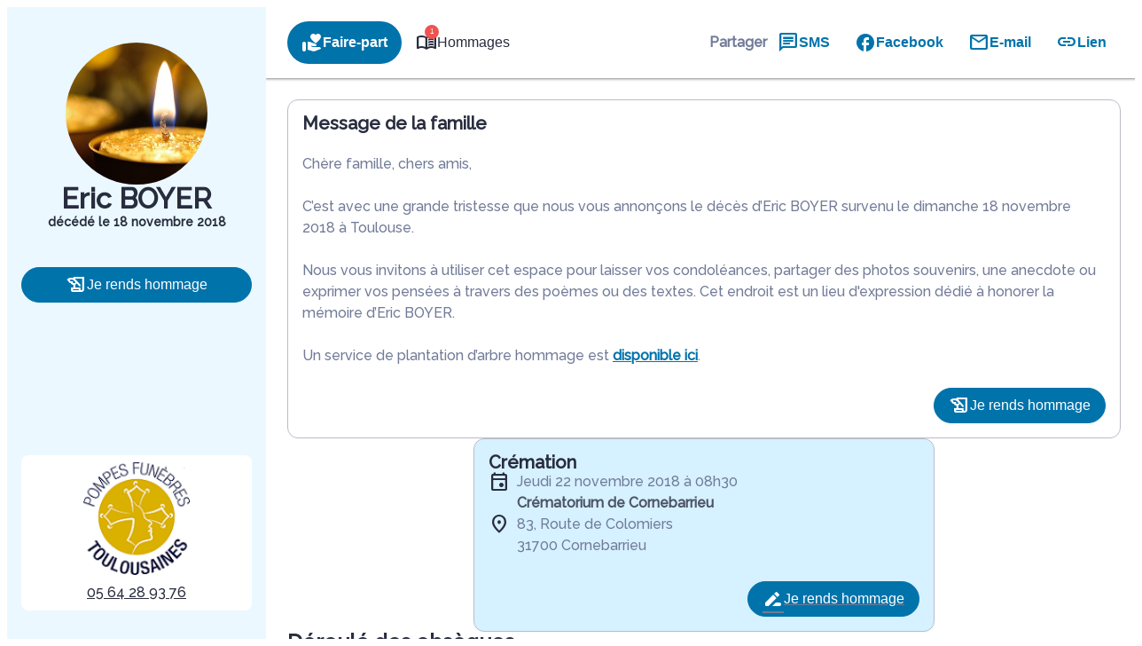

--- FILE ---
content_type: application/javascript
request_url: https://cdn.dni.nimbata.com/17798028869.min.js?ver=1.7.3
body_size: 11092
content:
function run17798028869(){eval(function(p,a,c,k,e,d){e=function(c){return c};if(!''.replace(/^/,String)){while(c--){d[c]=k[c]||c}k=[function(e){return d[e]}];e=function(){return'\\w+'};c=1};while(c--){if(k[c]){p=p.replace(new RegExp('\\b'+e(c)+'\\b','g'),k[c])}}return p}('\'700 291\';(44 699(118,123){14(118===81){118=101;}14(123===81){123=47;}13 251=698;13 418=101;13 289=\'697://696.695.257\';13 416=68.323;13 234="694";13 109="693";13 295="692";13 294="691";13 131;13 124=[];13 290=[];13 230;13 250=[[\'66\'],[\'66\'],[\'66\'],[\'66\'],[\'66\'],[\'66\']];13 414=[0,0,0,0,0,0];13 322=[];13 188=[{"67":["+335 36 37 62 94","+335 36 37 62&7;94","+335 36 37 62%35","+335 36 37&7;62 94","+335 36 37&7;62&7;94","+335 36 37&7;62%35","+335 36 37%38 94","+335 36 37%38&7;94","+335 36 37%38%35","+335 36&7;37 62 94","+335 36&7;37 62&7;94","+335 36&7;37 62%35","+335 36&7;37&7;62 94","+335 36&7;37&7;62&7;94","+335 36&7;37&7;62%35","+335 36&7;37%38 94","+335 36&7;37%38&7;94","+335 36&7;37%38%35","+335 36%39 62 94","+335 36%39 62&7;94","+335 36%39 62%35","+335 36%39&7;62 94","+335 36%39&7;62&7;94","+335 36%39&7;62%35","+335 36%39%38 94","+335 36%39%38&7;94","+335 36%39%38%35","+335&7;36 37 62 94","+335&7;36 37 62&7;94","+335&7;36 37 62%35","+335&7;36 37&7;62 94","+335&7;36 37&7;62&7;94","+335&7;36 37&7;62%35","+335&7;36 37%38 94","+335&7;36 37%38&7;94","+335&7;36 37%38%35","+335&7;36&7;37 62 94","+335&7;36&7;37 62&7;94","+335&7;36&7;37 62%35","+335&7;36&7;37&7;62 94","+335&7;36&7;37&7;62&7;94","+335&7;36&7;37&7;62%35","+335&7;36&7;37%38 94","+335&7;36&7;37%38&7;94","+335&7;36&7;37%38%35","+335&7;36%39 62 94","+335&7;36%39 62&7;94","+335&7;36%39 62%35","+335&7;36%39&7;62 94","+335&7;36%39&7;62&7;94","+335&7;36%39&7;62%35","+335&7;36%39%38 94","+335&7;36%39%38&7;94","+335&7;36%39%38%35","+335%11 37 62 94","+335%11 37 62&7;94","+335%11 37 62%35","+335%11 37&7;62 94","+335%11 37&7;62&7;94","+335%11 37&7;62%35","+335%11 37%38 94","+335%11 37%38&7;94","+335%11 37%38%35","+335%11&7;37 62 94","+335%11&7;37 62&7;94","+335%11&7;37 62%35","+335%11&7;37&7;62 94","+335%11&7;37&7;62&7;94","+335%11&7;37&7;62%35","+335%11&7;37%38 94","+335%11&7;37%38&7;94","+335%11&7;37%38%35","+335%11%39 62 94","+335%11%39 62&7;94","+335%11%39 62%35","+335%11%39&7;62 94","+335%11%39&7;62&7;94","+335%11%39&7;62%35","+335%11%39%38 94","+335%11%39%38&7;94","+335%11%39%38%35","10 36 37 62 94","10 36 37 62&7;94","10 36 37 62%35","10 36 37&7;62 94","10 36 37&7;62&7;94","10 36 37&7;62%35","10 36 37%38 94","10 36 37%38&7;94","10 36 37%38%35","10 36&7;37 62 94","10 36&7;37 62&7;94","10 36&7;37 62%35","10 36&7;37&7;62 94","10 36&7;37&7;62&7;94","10 36&7;37&7;62%35","10 36&7;37%38 94","10 36&7;37%38&7;94","10 36&7;37%38%35","10 36%39 62 94","10 36%39 62&7;94","10 36%39 62%35","10 36%39&7;62 94","10 36%39&7;62&7;94","10 36%39&7;62%35","10 36%39%38 94","10 36%39%38&7;94","10 36%39%38%35","10&7;36 37 62 94","10&7;36 37 62&7;94","10&7;36 37 62%35","10&7;36 37&7;62 94","10&7;36 37&7;62&7;94","10&7;36 37&7;62%35","10&7;36 37%38 94","10&7;36 37%38&7;94","10&7;36 37%38%35","10&7;36&7;37 62 94","10&7;36&7;37 62&7;94","10&7;36&7;37 62%35","10&7;36&7;37&7;62 94","10&7;36&7;37&7;62&7;94","10&7;36&7;37&7;62%35","10&7;36&7;37%38 94","10&7;36&7;37%38&7;94","10&7;36&7;37%38%35","10&7;36%39 62 94","10&7;36%39 62&7;94","10&7;36%39 62%35","10&7;36%39&7;62 94","10&7;36%39&7;62&7;94","10&7;36%39&7;62%35","10&7;36%39%38 94","10&7;36%39%38&7;94","10&7;36%39%38%35","10%11 37 62 94","10%11 37 62&7;94","10%11 37 62%35","10%11 37&7;62 94","10%11 37&7;62&7;94","10%11 37&7;62%35","10%11 37%38 94","10%11 37%38&7;94","10%11 37%38%35","10%11&7;37 62 94","10%11&7;37 62&7;94","10%11&7;37 62%35","10%11&7;37&7;62 94","10%11&7;37&7;62&7;94","10%11&7;37&7;62%35","10%11&7;37%38 94","10%11&7;37%38&7;94","10%11&7;37%38%35","10%11%39 62 94","10%11%39 62&7;94","10%11%39 62%35","10%11%39&7;62 94","10%11%39&7;62&7;94","10%11%39&7;62%35","10%11%39%38 94","10%11%39%38&7;94","10%11%39%38%35","+690","689"]},{"67":["+335 64 28 93 76","+335 64 28 93&7;76","+335 64 28 93%30","+335 64 28&7;93 76","+335 64 28&7;93&7;76","+335 64 28&7;93%30","+335 64 28%31 76","+335 64 28%31&7;76","+335 64 28%31%30","+335 64&7;28 93 76","+335 64&7;28 93&7;76","+335 64&7;28 93%30","+335 64&7;28&7;93 76","+335 64&7;28&7;93&7;76","+335 64&7;28&7;93%30","+335 64&7;28%31 76","+335 64&7;28%31&7;76","+335 64&7;28%31%30","+335 64%33 93 76","+335 64%33 93&7;76","+335 64%33 93%30","+335 64%33&7;93 76","+335 64%33&7;93&7;76","+335 64%33&7;93%30","+335 64%33%31 76","+335 64%33%31&7;76","+335 64%33%31%30","+335&7;64 28 93 76","+335&7;64 28 93&7;76","+335&7;64 28 93%30","+335&7;64 28&7;93 76","+335&7;64 28&7;93&7;76","+335&7;64 28&7;93%30","+335&7;64 28%31 76","+335&7;64 28%31&7;76","+335&7;64 28%31%30","+335&7;64&7;28 93 76","+335&7;64&7;28 93&7;76","+335&7;64&7;28 93%30","+335&7;64&7;28&7;93 76","+335&7;64&7;28&7;93&7;76","+335&7;64&7;28&7;93%30","+335&7;64&7;28%31 76","+335&7;64&7;28%31&7;76","+335&7;64&7;28%31%30","+335&7;64%33 93 76","+335&7;64%33 93&7;76","+335&7;64%33 93%30","+335&7;64%33&7;93 76","+335&7;64%33&7;93&7;76","+335&7;64%33&7;93%30","+335&7;64%33%31 76","+335&7;64%33%31&7;76","+335&7;64%33%31%30","+335%34 28 93 76","+335%34 28 93&7;76","+335%34 28 93%30","+335%34 28&7;93 76","+335%34 28&7;93&7;76","+335%34 28&7;93%30","+335%34 28%31 76","+335%34 28%31&7;76","+335%34 28%31%30","+335%34&7;28 93 76","+335%34&7;28 93&7;76","+335%34&7;28 93%30","+335%34&7;28&7;93 76","+335%34&7;28&7;93&7;76","+335%34&7;28&7;93%30","+335%34&7;28%31 76","+335%34&7;28%31&7;76","+335%34&7;28%31%30","+335%34%33 93 76","+335%34%33 93&7;76","+335%34%33 93%30","+335%34%33&7;93 76","+335%34%33&7;93&7;76","+335%34%33&7;93%30","+335%34%33%31 76","+335%34%33%31&7;76","+335%34%33%31%30","10 64 28 93 76","10 64 28 93&7;76","10 64 28 93%30","10 64 28&7;93 76","10 64 28&7;93&7;76","10 64 28&7;93%30","10 64 28%31 76","10 64 28%31&7;76","10 64 28%31%30","10 64&7;28 93 76","10 64&7;28 93&7;76","10 64&7;28 93%30","10 64&7;28&7;93 76","10 64&7;28&7;93&7;76","10 64&7;28&7;93%30","10 64&7;28%31 76","10 64&7;28%31&7;76","10 64&7;28%31%30","10 64%33 93 76","10 64%33 93&7;76","10 64%33 93%30","10 64%33&7;93 76","10 64%33&7;93&7;76","10 64%33&7;93%30","10 64%33%31 76","10 64%33%31&7;76","10 64%33%31%30","10&7;64 28 93 76","10&7;64 28 93&7;76","10&7;64 28 93%30","10&7;64 28&7;93 76","10&7;64 28&7;93&7;76","10&7;64 28&7;93%30","10&7;64 28%31 76","10&7;64 28%31&7;76","10&7;64 28%31%30","10&7;64&7;28 93 76","10&7;64&7;28 93&7;76","10&7;64&7;28 93%30","10&7;64&7;28&7;93 76","10&7;64&7;28&7;93&7;76","10&7;64&7;28&7;93%30","10&7;64&7;28%31 76","10&7;64&7;28%31&7;76","10&7;64&7;28%31%30","10&7;64%33 93 76","10&7;64%33 93&7;76","10&7;64%33 93%30","10&7;64%33&7;93 76","10&7;64%33&7;93&7;76","10&7;64%33&7;93%30","10&7;64%33%31 76","10&7;64%33%31&7;76","10&7;64%33%31%30","10%34 28 93 76","10%34 28 93&7;76","10%34 28 93%30","10%34 28&7;93 76","10%34 28&7;93&7;76","10%34 28&7;93%30","10%34 28%31 76","10%34 28%31&7;76","10%34 28%31%30","10%34&7;28 93 76","10%34&7;28 93&7;76","10%34&7;28 93%30","10%34&7;28&7;93 76","10%34&7;28&7;93&7;76","10%34&7;28&7;93%30","10%34&7;28%31 76","10%34&7;28%31&7;76","10%34&7;28%31%30","10%34%33 93 76","10%34%33 93&7;76","10%34%33 93%30","10%34%33&7;93 76","10%34%33&7;93&7;76","10%34%33&7;93%30","10%34%33%31 76","10%34%33%31&7;76","10%34%33%31%30","688"]},{"67":["+335 36 40 41 32","+335 36 40 41&7;32","+335 36 40 41%27","+335 36 40&7;41 32","+335 36 40&7;41&7;32","+335 36 40&7;41%27","+335 36 40%29 32","+335 36 40%29&7;32","+335 36 40%29%27","+335 36&7;40 41 32","+335 36&7;40 41&7;32","+335 36&7;40 41%27","+335 36&7;40&7;41 32","+335 36&7;40&7;41&7;32","+335 36&7;40&7;41%27","+335 36&7;40%29 32","+335 36&7;40%29&7;32","+335 36&7;40%29%27","+335 36%12 41 32","+335 36%12 41&7;32","+335 36%12 41%27","+335 36%12&7;41 32","+335 36%12&7;41&7;32","+335 36%12&7;41%27","+335 36%12%29 32","+335 36%12%29&7;32","+335 36%12%29%27","+335&7;36 40 41 32","+335&7;36 40 41&7;32","+335&7;36 40 41%27","+335&7;36 40&7;41 32","+335&7;36 40&7;41&7;32","+335&7;36 40&7;41%27","+335&7;36 40%29 32","+335&7;36 40%29&7;32","+335&7;36 40%29%27","+335&7;36&7;40 41 32","+335&7;36&7;40 41&7;32","+335&7;36&7;40 41%27","+335&7;36&7;40&7;41 32","+335&7;36&7;40&7;41&7;32","+335&7;36&7;40&7;41%27","+335&7;36&7;40%29 32","+335&7;36&7;40%29&7;32","+335&7;36&7;40%29%27","+335&7;36%12 41 32","+335&7;36%12 41&7;32","+335&7;36%12 41%27","+335&7;36%12&7;41 32","+335&7;36%12&7;41&7;32","+335&7;36%12&7;41%27","+335&7;36%12%29 32","+335&7;36%12%29&7;32","+335&7;36%12%29%27","+335%11 40 41 32","+335%11 40 41&7;32","+335%11 40 41%27","+335%11 40&7;41 32","+335%11 40&7;41&7;32","+335%11 40&7;41%27","+335%11 40%29 32","+335%11 40%29&7;32","+335%11 40%29%27","+335%11&7;40 41 32","+335%11&7;40 41&7;32","+335%11&7;40 41%27","+335%11&7;40&7;41 32","+335%11&7;40&7;41&7;32","+335%11&7;40&7;41%27","+335%11&7;40%29 32","+335%11&7;40%29&7;32","+335%11&7;40%29%27","+335%11%12 41 32","+335%11%12 41&7;32","+335%11%12 41%27","+335%11%12&7;41 32","+335%11%12&7;41&7;32","+335%11%12&7;41%27","+335%11%12%29 32","+335%11%12%29&7;32","+335%11%12%29%27","10 36 40 41 32","10 36 40 41&7;32","10 36 40 41%27","10 36 40&7;41 32","10 36 40&7;41&7;32","10 36 40&7;41%27","10 36 40%29 32","10 36 40%29&7;32","10 36 40%29%27","10 36&7;40 41 32","10 36&7;40 41&7;32","10 36&7;40 41%27","10 36&7;40&7;41 32","10 36&7;40&7;41&7;32","10 36&7;40&7;41%27","10 36&7;40%29 32","10 36&7;40%29&7;32","10 36&7;40%29%27","10 36%12 41 32","10 36%12 41&7;32","10 36%12 41%27","10 36%12&7;41 32","10 36%12&7;41&7;32","10 36%12&7;41%27","10 36%12%29 32","10 36%12%29&7;32","10 36%12%29%27","10&7;36 40 41 32","10&7;36 40 41&7;32","10&7;36 40 41%27","10&7;36 40&7;41 32","10&7;36 40&7;41&7;32","10&7;36 40&7;41%27","10&7;36 40%29 32","10&7;36 40%29&7;32","10&7;36 40%29%27","10&7;36&7;40 41 32","10&7;36&7;40 41&7;32","10&7;36&7;40 41%27","10&7;36&7;40&7;41 32","10&7;36&7;40&7;41&7;32","10&7;36&7;40&7;41%27","10&7;36&7;40%29 32","10&7;36&7;40%29&7;32","10&7;36&7;40%29%27","10&7;36%12 41 32","10&7;36%12 41&7;32","10&7;36%12 41%27","10&7;36%12&7;41 32","10&7;36%12&7;41&7;32","10&7;36%12&7;41%27","10&7;36%12%29 32","10&7;36%12%29&7;32","10&7;36%12%29%27","10%11 40 41 32","10%11 40 41&7;32","10%11 40 41%27","10%11 40&7;41 32","10%11 40&7;41&7;32","10%11 40&7;41%27","10%11 40%29 32","10%11 40%29&7;32","10%11 40%29%27","10%11&7;40 41 32","10%11&7;40 41&7;32","10%11&7;40 41%27","10%11&7;40&7;41 32","10%11&7;40&7;41&7;32","10%11&7;40&7;41%27","10%11&7;40%29 32","10%11&7;40%29&7;32","10%11&7;40%29%27","10%11%12 41 32","10%11%12 41&7;32","10%11%12 41%27","10%11%12&7;41 32","10%11%12&7;41&7;32","10%11%12&7;41%27","10%11%12%29 32","10%11%12%29&7;32","10%11%12%29%27","687"]},{"67":["+335 36 40 75 55","+335 36 40 75&7;55","+335 36 40 75%25","+335 36 40&7;75 55","+335 36 40&7;75&7;55","+335 36 40&7;75%25","+335 36 40%26 55","+335 36 40%26&7;55","+335 36 40%26%25","+335 36&7;40 75 55","+335 36&7;40 75&7;55","+335 36&7;40 75%25","+335 36&7;40&7;75 55","+335 36&7;40&7;75&7;55","+335 36&7;40&7;75%25","+335 36&7;40%26 55","+335 36&7;40%26&7;55","+335 36&7;40%26%25","+335 36%12 75 55","+335 36%12 75&7;55","+335 36%12 75%25","+335 36%12&7;75 55","+335 36%12&7;75&7;55","+335 36%12&7;75%25","+335 36%12%26 55","+335 36%12%26&7;55","+335 36%12%26%25","+335&7;36 40 75 55","+335&7;36 40 75&7;55","+335&7;36 40 75%25","+335&7;36 40&7;75 55","+335&7;36 40&7;75&7;55","+335&7;36 40&7;75%25","+335&7;36 40%26 55","+335&7;36 40%26&7;55","+335&7;36 40%26%25","+335&7;36&7;40 75 55","+335&7;36&7;40 75&7;55","+335&7;36&7;40 75%25","+335&7;36&7;40&7;75 55","+335&7;36&7;40&7;75&7;55","+335&7;36&7;40&7;75%25","+335&7;36&7;40%26 55","+335&7;36&7;40%26&7;55","+335&7;36&7;40%26%25","+335&7;36%12 75 55","+335&7;36%12 75&7;55","+335&7;36%12 75%25","+335&7;36%12&7;75 55","+335&7;36%12&7;75&7;55","+335&7;36%12&7;75%25","+335&7;36%12%26 55","+335&7;36%12%26&7;55","+335&7;36%12%26%25","+335%11 40 75 55","+335%11 40 75&7;55","+335%11 40 75%25","+335%11 40&7;75 55","+335%11 40&7;75&7;55","+335%11 40&7;75%25","+335%11 40%26 55","+335%11 40%26&7;55","+335%11 40%26%25","+335%11&7;40 75 55","+335%11&7;40 75&7;55","+335%11&7;40 75%25","+335%11&7;40&7;75 55","+335%11&7;40&7;75&7;55","+335%11&7;40&7;75%25","+335%11&7;40%26 55","+335%11&7;40%26&7;55","+335%11&7;40%26%25","+335%11%12 75 55","+335%11%12 75&7;55","+335%11%12 75%25","+335%11%12&7;75 55","+335%11%12&7;75&7;55","+335%11%12&7;75%25","+335%11%12%26 55","+335%11%12%26&7;55","+335%11%12%26%25","10 36 40 75 55","10 36 40 75&7;55","10 36 40 75%25","10 36 40&7;75 55","10 36 40&7;75&7;55","10 36 40&7;75%25","10 36 40%26 55","10 36 40%26&7;55","10 36 40%26%25","10 36&7;40 75 55","10 36&7;40 75&7;55","10 36&7;40 75%25","10 36&7;40&7;75 55","10 36&7;40&7;75&7;55","10 36&7;40&7;75%25","10 36&7;40%26 55","10 36&7;40%26&7;55","10 36&7;40%26%25","10 36%12 75 55","10 36%12 75&7;55","10 36%12 75%25","10 36%12&7;75 55","10 36%12&7;75&7;55","10 36%12&7;75%25","10 36%12%26 55","10 36%12%26&7;55","10 36%12%26%25","10&7;36 40 75 55","10&7;36 40 75&7;55","10&7;36 40 75%25","10&7;36 40&7;75 55","10&7;36 40&7;75&7;55","10&7;36 40&7;75%25","10&7;36 40%26 55","10&7;36 40%26&7;55","10&7;36 40%26%25","10&7;36&7;40 75 55","10&7;36&7;40 75&7;55","10&7;36&7;40 75%25","10&7;36&7;40&7;75 55","10&7;36&7;40&7;75&7;55","10&7;36&7;40&7;75%25","10&7;36&7;40%26 55","10&7;36&7;40%26&7;55","10&7;36&7;40%26%25","10&7;36%12 75 55","10&7;36%12 75&7;55","10&7;36%12 75%25","10&7;36%12&7;75 55","10&7;36%12&7;75&7;55","10&7;36%12&7;75%25","10&7;36%12%26 55","10&7;36%12%26&7;55","10&7;36%12%26%25","10%11 40 75 55","10%11 40 75&7;55","10%11 40 75%25","10%11 40&7;75 55","10%11 40&7;75&7;55","10%11 40&7;75%25","10%11 40%26 55","10%11 40%26&7;55","10%11 40%26%25","10%11&7;40 75 55","10%11&7;40 75&7;55","10%11&7;40 75%25","10%11&7;40&7;75 55","10%11&7;40&7;75&7;55","10%11&7;40&7;75%25","10%11&7;40%26 55","10%11&7;40%26&7;55","10%11&7;40%26%25","10%11%12 75 55","10%11%12 75&7;55","10%11%12 75%25","10%11%12&7;75 55","10%11%12&7;75&7;55","10%11%12&7;75%25","10%11%12%26 55","10%11%12%26&7;55","10%11%12%26%25","686"]},{"67":["+335 36 40 57 61","+335 36 40 57&7;61","+335 36 40 57%22","+335 36 40&7;57 61","+335 36 40&7;57&7;61","+335 36 40&7;57%22","+335 36 40%23 61","+335 36 40%23&7;61","+335 36 40%23%22","+335 36&7;40 57 61","+335 36&7;40 57&7;61","+335 36&7;40 57%22","+335 36&7;40&7;57 61","+335 36&7;40&7;57&7;61","+335 36&7;40&7;57%22","+335 36&7;40%23 61","+335 36&7;40%23&7;61","+335 36&7;40%23%22","+335 36%12 57 61","+335 36%12 57&7;61","+335 36%12 57%22","+335 36%12&7;57 61","+335 36%12&7;57&7;61","+335 36%12&7;57%22","+335 36%12%23 61","+335 36%12%23&7;61","+335 36%12%23%22","+335&7;36 40 57 61","+335&7;36 40 57&7;61","+335&7;36 40 57%22","+335&7;36 40&7;57 61","+335&7;36 40&7;57&7;61","+335&7;36 40&7;57%22","+335&7;36 40%23 61","+335&7;36 40%23&7;61","+335&7;36 40%23%22","+335&7;36&7;40 57 61","+335&7;36&7;40 57&7;61","+335&7;36&7;40 57%22","+335&7;36&7;40&7;57 61","+335&7;36&7;40&7;57&7;61","+335&7;36&7;40&7;57%22","+335&7;36&7;40%23 61","+335&7;36&7;40%23&7;61","+335&7;36&7;40%23%22","+335&7;36%12 57 61","+335&7;36%12 57&7;61","+335&7;36%12 57%22","+335&7;36%12&7;57 61","+335&7;36%12&7;57&7;61","+335&7;36%12&7;57%22","+335&7;36%12%23 61","+335&7;36%12%23&7;61","+335&7;36%12%23%22","+335%11 40 57 61","+335%11 40 57&7;61","+335%11 40 57%22","+335%11 40&7;57 61","+335%11 40&7;57&7;61","+335%11 40&7;57%22","+335%11 40%23 61","+335%11 40%23&7;61","+335%11 40%23%22","+335%11&7;40 57 61","+335%11&7;40 57&7;61","+335%11&7;40 57%22","+335%11&7;40&7;57 61","+335%11&7;40&7;57&7;61","+335%11&7;40&7;57%22","+335%11&7;40%23 61","+335%11&7;40%23&7;61","+335%11&7;40%23%22","+335%11%12 57 61","+335%11%12 57&7;61","+335%11%12 57%22","+335%11%12&7;57 61","+335%11%12&7;57&7;61","+335%11%12&7;57%22","+335%11%12%23 61","+335%11%12%23&7;61","+335%11%12%23%22","10 36 40 57 61","10 36 40 57&7;61","10 36 40 57%22","10 36 40&7;57 61","10 36 40&7;57&7;61","10 36 40&7;57%22","10 36 40%23 61","10 36 40%23&7;61","10 36 40%23%22","10 36&7;40 57 61","10 36&7;40 57&7;61","10 36&7;40 57%22","10 36&7;40&7;57 61","10 36&7;40&7;57&7;61","10 36&7;40&7;57%22","10 36&7;40%23 61","10 36&7;40%23&7;61","10 36&7;40%23%22","10 36%12 57 61","10 36%12 57&7;61","10 36%12 57%22","10 36%12&7;57 61","10 36%12&7;57&7;61","10 36%12&7;57%22","10 36%12%23 61","10 36%12%23&7;61","10 36%12%23%22","10&7;36 40 57 61","10&7;36 40 57&7;61","10&7;36 40 57%22","10&7;36 40&7;57 61","10&7;36 40&7;57&7;61","10&7;36 40&7;57%22","10&7;36 40%23 61","10&7;36 40%23&7;61","10&7;36 40%23%22","10&7;36&7;40 57 61","10&7;36&7;40 57&7;61","10&7;36&7;40 57%22","10&7;36&7;40&7;57 61","10&7;36&7;40&7;57&7;61","10&7;36&7;40&7;57%22","10&7;36&7;40%23 61","10&7;36&7;40%23&7;61","10&7;36&7;40%23%22","10&7;36%12 57 61","10&7;36%12 57&7;61","10&7;36%12 57%22","10&7;36%12&7;57 61","10&7;36%12&7;57&7;61","10&7;36%12&7;57%22","10&7;36%12%23 61","10&7;36%12%23&7;61","10&7;36%12%23%22","10%11 40 57 61","10%11 40 57&7;61","10%11 40 57%22","10%11 40&7;57 61","10%11 40&7;57&7;61","10%11 40&7;57%22","10%11 40%23 61","10%11 40%23&7;61","10%11 40%23%22","10%11&7;40 57 61","10%11&7;40 57&7;61","10%11&7;40 57%22","10%11&7;40&7;57 61","10%11&7;40&7;57&7;61","10%11&7;40&7;57%22","10%11&7;40%23 61","10%11&7;40%23&7;61","10%11&7;40%23%22","10%11%12 57 61","10%11%12 57&7;61","10%11%12 57%22","10%11%12&7;57 61","10%11%12&7;57&7;61","10%11%12&7;57%22","10%11%12%23 61","10%11%12%23&7;61","10%11%12%23%22","685"]},{"67":[]}];13 415=6;13 249=21;13 280=118;13 133=47;13 114=47;44 325(20,45,684){13 78;14(20.15(/^(.*)683(.*)$/)||20.15(/^(.*)298(.*)$/)||20.15(/^(.*)682(.*)$/)||20.15(/^(.*)681(.*)$/)||20.15(/^(.*)680(.*)$/)||20.15(/^(.*)679(.*)$/)){78=\'66\';}42 14((20.15(/^(.*)119(.*)$/)&&!20.15(/^(.*)156\\.119\\.120(.*)$/))&&(20.15(/^(.*)298(.*)$/)||45.15(/^(.*)141=(.*)$/)||45.15(/^(.*)140=(.*)$/)||45.15(/^(.*)139=(.*)$/)||45.15(/^(.*)80=147(.*)$/18)||45.15(/^(.*)80=146(.*)$/18)||20.15(/^(.*)141=(.*)$/)||20.15(/^(.*)140=(.*)$/)||20.15(/^(.*)139=(.*)$/)||20.15(/^(.*)80=147(.*)$/18)||20.15(/^(.*)80=146(.*)$/18))&&(45.15(/^(.*)100=79(.*)$/))){78=\'66\';}42 14((45.15(/^(.*)141=(.*)$/)||45.15(/^(.*)140=(.*)$/)||45.15(/^(.*)139=(.*)$/))&&45.15(/^(.*)100=79(.*)$/)){78=\'66\';}42 14((20.15(/^(.*)119(.*)$/)&&!20.15(/^(.*)156\\.119\\.120(.*)$/))&&(20.15(/^(.*)119\\.[84-112\\.]{2,5}\\/678(.*)$/)||20.15(/^(.*)119\\.[84-112\\.]{2,5}\\/677(.*)$/))){78=\'66\';}42 14((20.15(/^(.*)119(.*)$/)&&!20.15(/^(.*)156\\.119\\.120(.*)$/))&&(20.15(/^(.*)298(.*)$/)||45.15(/^(.*)141=(.*)$/)||45.15(/^(.*)140=(.*)$/)||45.15(/^(.*)139=(.*)$/)||45.15(/^(.*)80=147(.*)$/18)||45.15(/^(.*)80=146(.*)$/18)||20.15(/^(.*)141=(.*)$/)||20.15(/^(.*)140=(.*)$/)||20.15(/^(.*)139=(.*)$/)||20.15(/^(.*)80=147(.*)$/18)||20.15(/^(.*)80=146(.*)$/18))&&(!45.15(/^(.*)100=79(.*)$/))){78=\'66\';}42 14((45.15(/^(.*)141=(.*)$/)||45.15(/^(.*)140=(.*)$/)||45.15(/^(.*)139=(.*)$/))&&!45.15(/^(.*)100=79(.*)$/)){78=\'66\';}42 14(20.15(/^(.*)255(.*)$/)&&(45.15(/^(.*)138=(.*)$/)||20.15(/^(.*)138=(.*)$/))&&45.15(/^(.*)100=79(.*)$/)){78=\'66\';}42 14(45.15(/^(.*)138=(.*)$/)&&45.15(/^(.*)100=79(.*)$/)){78=\'66\';}42 14(20.15(/^(.*)255(.*)$/)&&(45.15(/^(.*)138=(.*)$/)||20.15(/^(.*)138=(.*)$/))&&!45.15(/^(.*)100=79(.*)$/)){78=\'66\';}42 14(45.15(/^(.*)138=(.*)$/)&&!45.15(/^(.*)100=79(.*)$/)){78=\'66\';}42 14((20.15(/^(.*)235(.*)$/)&&!20.15(/^(.*)156\\.235\\.120(.*)$/))&&((45.15(/^(.*)80=147(.*)$/18)||45.15(/^(.*)80=146(.*)$/18)))&&45.15(/^(.*)100=79(.*)$/)){78=\'66\';}42 14((20.15(/^(.*)235(.*)$/)&&!20.15(/^(.*)156\\.235\\.120(.*)$/))&&((45.15(/^(.*)80=147(.*)$/18)||45.15(/^(.*)80=146(.*)$/18)))&&!45.15(/^(.*)100=79(.*)$/)){78=\'66\';}42 14((20.15(/^(.*)190(.*)$/)&&!20.15(/^(.*)156\\.190\\.120(.*)$/))&&((45.15(/^(.*)80=147(.*)$/18)||45.15(/^(.*)80=146(.*)$/18)))&&45.15(/^(.*)100=79(.*)$/)){78=\'66\';}42 14((20.15(/^(.*)190(.*)$/)&&!20.15(/^(.*)156\\.190\\.120(.*)$/))&&((45.15(/^(.*)80=147(.*)$/18)||45.15(/^(.*)80=146(.*)$/18)))&&!45.15(/^(.*)100=79(.*)$/)){78=\'66\';}42{78=357(20,45);}46 78;}44 326(){13 121=68.71.83(";");52(13 18=0;18<121.17;18++){13 71=121[18];13 171=71.56("=");13 72=171>-1?71.360(0,171):71;14(148 234!==81&&148 109!==81&&72.117().137(234)&&72.117()!=109){68.71=72.117()+\'=; 409=676, 675 674 673 297:297:297 672; 408=/; 258=\'+58.73.182.165(58.73.182.231(".",58.73.182.231(".")-1)+1)+\'; 407=291; \';}}13 296=104.86(161);52(13 53=0;53<296.17;53++){13 155=296[53].117();14(155.137(234)&&155!=109){161.248(155);}42 14(295!==81&&294!==81&&155.137(295)&&155!=294){161.248(155);}}}44 419(){46 47;}44 420(){46 47;}44 245(50,89,233){13 417=366();13 293=420();13 292=419();13 181={319:212.317(),671:251,670:418,669:133,154:(!50.154||89||233?133:50.154),405:278(),404:275(),668:417,183:(!50.183||!50.154||89?370():50.183),45:416,20:(118===54&&123!=47?123:68.20),667:(!50.183||89?0:1),666:415,320:414,202:(!50.202||89||233?\'\':50.202)};14(293!=47){181.665=293;}14(292!=47){181.664=292;}13 232=92 212();232.663(232.369()+(249*24*60*60*318));13 77=92 403();77.402(\'401\',289,54);77.400(\'399-398\',\'397/396; 395=394-8\');77.393=44(){14(77.237==4&&77.392==200){13 59=85.186(77.288).204;13 192=85.186(77.288).192||47;13 203=54;14(208.372(59)){14(59[0].153.65!=\'413-412-411\'&&59[0].153.65!=47&&59[0].153.65!=\'\'){203=54;}42{203=101;}}42{13 86=104.86(59);52(13 18=0;18<86.17;18++){14(!(59[86[18]][0].153.65!=\'413-412-411\'&&59[86[18]][0].153.65!=47&&59[86[18]][0].153.65!=\'\')){410 59[86[18]];}42{14(104.86(188).56(86[18])==-1){410 59[86[18]];}}}203=104.86(59).17>0;}14(203){131=59;230=192;103(131);238();181.202=85.128(131);161.662(109,85.128(181));14(188.17<=5){68.71=109+\'=\'+85.128({202:85.128(131),154:(!50.154||89||233)?133:50.154,183:50.183})+\'; 409=\'+232.661()+\'; 408=/; 258=\'+58.73.182.165(58.73.182.231(".",58.73.182.231(".")-1)+1)+\'; 407=291; \';}}}};77.391(85.128(181));}44 238(){406();}44 406(){14(124.17>0&&230!=47){13 180=217(124);180.386();14(85.128(290)!=85.128(180)){290=180;13 179=85.186(85.128(230));179.660="659-658-180";179.657=180;179.405=278();179.404=275();13 77=92 403();77.402(\'401\',289,54);77.400(\'399-398\',\'397/396; 395=394-8\');77.393=44(){14(77.237==4&&77.392==200){13 59=77.288;}};77.391(85.128(179));}}}44 103(390,63,115){13 49=68.204;14(63!==81&&63!=47){49=63.48?63.48:63;}13 91=390;13 113=188;13 90=[];52(13 53=0;53<91.17;53++){13 69=91[53].153;52(13 108=0;108<113[91[53].127].67.17;108++){14(!115||115.56(113[91[53].127].67[108])>-1){14(63!==81&&63!=47&&63.228&&63.228.135()=="84"){199(49,69,113[91[53].127].67,108);}14(49.223()){13 178=49.385("84");13 227=178.17;52(13 98=0;98<227;98++){199(178[98],69,113[91[53].127].67,108);}}13 96=113[91[53].127].67[108];13 389=69.65;13 388="<84 59-159=\'197\' 106=\'175:+"+69.65+"\' 125=\'656:287; 655-654:287; 653-652:287;\'>"+69.221+"</84>";14(96!=389){90.129({96:96,143:388,95:69});}}}}14(90.17>0){14(63!==81&&63!=47){285(49,90);}14(49.223()){285(49,90);}}52(13 53=0;53<91.17;53++){52(13 108=0;108<113[91[53].127].67.17;108++){13 229=(113[91[53].127].67!=47?113[91[53].127].67:[]);14(229.17>0){14(!115||115.56(113[91[53].127].67[108])>-1){13 126=229.209(44(88){46 88.87(/&7;/172,\' \').87(/\\358/172,\'\');});126=217(126);126=126.310(44(387){46 229.56(387)===-1;});126.386(44(84,205){46 84.17-205.17;});52(13 201=0;201<126.17;201++){14(63!==81&&63!=47&&63.228&&63.228.135()=="84"){199(49,69,126,201);}14(49.223()){13 178=49.385("84");13 227=178.17;52(13 98=0;98<227;98++){199(178[98],69,126,201);}}}}}}}}44 199(49,69,103,177){13 51;13 145=49.82(\'106\');13 286=49.82(\'59-159\');13 384=49.282(\'59-383\');14(145&&!(286&&286==\'197\')){14(145.56(103[177])>-1&&(145.135().137("175:")||145.135().56("175/")>-1)){13 144=49.70;52(13 226=0;226<103.17;226++){144=144.87(103[226],69.221);}51=68.377(\'84\');14(384){51.110(\'59-383\',69.221);}51.110(\'106\',145.135().137("175:")?"175:+"+69.65:145.135().87(103[177],69.65));124.129(69.65);51.110(\'59-159\',\'197\');52(13 112=0;112<49.174.17;112++){51.174.376(49.174[112]);}14(49.173.17>0){51.173=49.173;}14((49.82(\'125\')!=47)&&(49.82(\'125\').17>0)){51.110(\'125\',49.82(\'125\'));}14(49.220().17>0){13 111=49.220();13 382=92 163(103[177].87(/[.*+?^$}{()|[\\]\\\\]/172,\'\\\\$&\'),\'172\');13 381=(103[177].137("+")?"+":"")+69.65;52(13 97=0;97<111.17;97++){14(!51.282(111[97])){254{13 152=49.82(111[97]);14(152&&152.17>0&&152.56(103[177])>-1){152=152.87(382,381);}51.110(111[97],152);}253(252){}}}}51.70=144;14(51.70!=49.70||51.82(\'106\')!=49.82(\'106\')){49.48.378(51,49);}}42{14(280===54&&!124.375(69.65)){14(145.56(69.65)>-1){124.129(69.65);}}}}}44 218(43){14(43.48){14(43.48.185===\'651\'||43.48.185===\'650\'||43.48.185===\'649\'){46 101;}42{46 218(43.48);}}42{46 54;}}44 285(380,90){13 225=99;52(13 198=0;198<90.17;198++){14(225>90[198].96.87(/[^0-9]/284,"").17){225=90[198].96.87(/[^0-9]/284,"").17;}}13 43,379=68.648(380,647.646,47,101);13 224=[];260(43=379.645()){14(43.158===3&&43.102.117().17>0&&43.102.87(/[^0-9]/284,"").17>=225){224.129(43)}}52(13 98=0;98<224.17;98++){43=224[98];52(13 176=0;176<90.17;176++){13 96=90[176].96;13 219=96.87(/&7;/172,353.644(160));13 143=90[176].143;13 95=90[176].95;14(43.158===3){14(218(43)&&43.102&&43.102.56(219)>-1){14(43.223()){13 222=43.643(54);222.102=222.102.83(219).281(143);43.48.378(222,43);}42{14(43.48&&43.48.185==\'241\'&&95!=47){13 283=43.48.82(\'59-159\')||\'\';14(!(283&&283==\'197\')){13 144=43.48.70;144=144.87(96,95.221);13 51=68.377(\'84\');51.110(\'106\',"175:+"+95.65);51.110(\'59-159\',\'197\');52(13 112=0;112<43.48.174.17;112++){51.174.376(43.48.174[112]);}14(43.48.173.17>0){51.173=43.48.173;}14((43.48.82(\'125\')!=47)&&(43.48.82(\'125\').17>0)){51.110(\'125\',43.48.82(\'125\'));}14(43.48.220().17>0){13 111=43.48.220();52(13 97=0;97<111.17;97++){14(!51.282(111[97])){254{51.110(111[97],43.48.82(111[97]));}253(252){}}}}51.70=144;14(43.48.70!=51.70){14(43.48.48){43.48.110(\'106\',51.82("106"));43.48.70=51.70;}42{43.48.70=51.70}}}}42{14(96!=143){14(43.48){43.48.70=43.48.70.83(96).281(143);}42{43.102=43.102.83(219).281(143);}}}}14(95!=47&&95.65){124.129(95.65);}}42{14(280===54&&95!=47&&!124.375(95.65)){14(218(43)&&43.102&&43.102.56(143)>-1){124.129(95.65);}}}}}}}44 217(142){44 371(374,373,142){46 142.56(374)===373;};14(!208.372(142)){642 92 641(\'217 640 639 638 637\');}13 151=[];52(13 18=0;18<142.17;18++){14(371(142[18],18,142)){151.129(142[18]);}}46 151;}44 370(){13 79=92 212().369();13 367=\'636-635-634-633-632\'.87(/[631]/172,44(105){13 279=(79+368.630()*16)%16|0;79=368.629(79/16);46(105==\'628\'?279:(279&627|626)).268(16);});46 367;}44 366(){14(74(\'141\')){46 74(\'141\');}42 14(74(\'140\')){46 74(\'140\');}42 14(74(\'139\')){46 74(\'139\');}42 14(74(\'167\')){46 74(\'167\');}42 14(74(\'138\')){46 74(\'138\');}42 14((118===54&&123!=47?123:68.20).15(/^(.*)625(.*)$/)&&(58.73.106.56(\'167\')<=0)){46 352();}42{14(74(\'365\')){46 74(\'365\');}42{14(74(\'364\')){46 74(\'364\');}}}46\'\';}44 324(){13 20;14(74(\'363\')){20=74(\'363\');}42{20=(118===54&&123!=47?123:68.20);}14(!20||20===\'\'){20=\'269\';}46 20;}44 278(){13 107=555;14(148 362===\'44\'){362(44(277){14(277){107=277.624(\'623\');}});}14((148 107===\'81\')||(107==555)||107===81){107=211(\'622\');14(107!=47){13 196=107.83(".");14(196.17>2){107=196[2]+(196.17>3?"."+196[3]:"");}}42 14(58.276&&58.276.361){107=58.276.361;}}46 107;}44 275(){13 121=68.71.83(";");13 136=47;52(13 18=0;18<121.17;18++){13 71=121[18];13 171=71.56("=");13 72=171>-1?71.360(0,171):71;14(72.117().137("359")){14(/^359[241-621-9]{8,}$/.213(72.117())===54){13 122=71.165(72.17+1).83(\'.\');14(122.17>=3&&122[0]==\'620\'&&122[1]==\'1\'){136=122[2];}42 14(122.17>=3&&122[0]==\'619\'&&122[1]==\'1\'){13 274=122[2].83(\'$\');14(274.17>1){136=274[0];136=136.137(\'358\')?136.165(1):136;}}}}}46 136;}44 357(20,45){13 195=\'\';13 273=20.83(\'/\');14(273.17>=3){13 272=273[2],170=272.83(\'.\');14(170.17>2){195=170[170.17-2]+\'.\'+170[170.17-1];}42{195=272;}}42{195=20;}13 194=\'\';13 271=45.83(\'/\');14(271.17>=3){13 270=271[2],169=270.83(\'.\');14(169.17>2){194=169[169.17-2]+\'.\'+169[169.17-1];}42{194=270;}}42{194=\'618\';}14(20=="269"){46\'269\';}42 14(195==194){46\'321\';}42{46\'617\';}}44 74(72){72=72.87(/[\\[]/,"\\[").87(/[\\]]/,"\\]");13 216="[\\?&]"+72+"=([^&#]*)";13 215=92 163(216);13 193=215.356(73.106);14(193==47){72=72.135();216="[\\?&]"+72+"=([^&#]*)";215=92 163(216);193=215.356(73.106.135());}46 193==47?47:193[1];}44 187(267,168){13 151=101;14(104.243.268.242(168)===\'[354 208]\'){13 18=0;260(18<168.17){13 355=187(267,168[18]);14(355===54){151=54;616;}18++;}}42 14(104.243.268.242(168)===\'[354 353]\'){14(168===267){151=54;}}46 151;}44 352(){13 166=\'\';13 191=\'\';13 121=68.71.83(\';\').209(44(71){46 71.83(\'=\')}).308(44 615(265,266){13 192=266[0].117();265[192]=266[1];46 265;},{});13 264=121.614;13 263=121.613;14(264!==81){166=264.312(19);191=58.73.134+(((58.73.134||\'\').56(\'?167=\')==-1&&(58.73.134||\'\').56(\'&167=\')==-1)?(58.73.134.17>0?\'&\':\'?\')+\'167=\'+166:\'\');351.350({},47,191);}42 14(263!==81){166=263;191=58.73.134+(((58.73.134||\'\').56(\'?262=\')==-1&&(58.73.134||\'\').56(\'&262=\')==-1)?(58.73.134.17>0?\'&\':\'?\')+\'262=\'+166:\'\');351.350({},47,191);}46 166;}44 211(72){13 259=72+\'=\',261=68.71.83(\';\'),18=0,105;52(18=0;18<261.17;18++){105=261[18];260(105.612(0)===\' \'){105=105.165(1,105.17);}14(105.56(259)===0){46 105.165(259.17,105.17);}}46 47;}44 210(){13 189=\'611\';13 162=610.162;13 339=\'(338\\/|349-609|349-608|348 607|606-348|605|333|604|603|602|601-600|599-598|597|596|595|594|593|592|347-591|347 590 589|588|334|587|586|585|584|583|582|581|580 |579|578|577.345|576|575|574|573|572|571.342|570|569|568|567|566|565|564-189|563|562|346|561|560|559|558|557|556|554 256|553|552|551|550|549|548|547|546|545|544|543|542|541|540|539|538|346|537.536|535|534|533|532.345|531.256|530 164|529|528|527|526|525|524|523|522|521|520|519|518|517|516|515|514-214|513|512|511|510|509|508|507|506|505|504|503|502|344 344 214|343-340-257.120.150|501|500|499|498 164 214|497|496-337|495-258-164|494-343-164.120|493.492|491|490|489|488|487|486:485|484-150|483|482|481|480|479|478 477 476|475 474 473|472.257|471|470|469|468-164|467|466|465|341|464|463|342.462|461-460|459|458|341|457|456|455|454|453|452|451|450|449|448|340.447|446|445|444|443|442|441|440|439!53-438|437 436-435 256|434)\';13 331=92 163(339,\'18\');13 336=\'150|338|164|214|337|433\';13 330=92 163(336,\'18\');13 332=\'150|119|432|255|431|430|334|333|190\';13 329=92 163(332,\'18\');14(331.213(162)||330.213(162)||329.213(162)){189=\'150\';}42{189=162;}46 189;}14(148 210==="44"&&210()!==\'150\'){14(!118){14(!58.328){58.328=54;254{114=104.429(188).327().209(44(88){46 88.67;}).327();}253(252){}}42{46;}}}44 314(){326();133=325(324(),68.323,251);13 244=187(133,322);13 246=(133==\'321\');13 315=187(\'320\',250);13 247=187(133,250);13 50=85.186(161.428(109));50=(50!==47&&104.86(50).17>0&&50.316===104)?50:{};13 89=(!246)&&((50.319+249*24*60*60*318)<212.317());14(89===54){50={};161.248(109);}14(104.86(50).17===0&&50.316===104){50=211(109)===47?{}:85.186(211(109));89=101;}14(!247&&50&&!89){245(50,89,244);}42 14(247||(50&&!89)||(315&&!246)){245(50,89,244);}}14(210()!==\'150\'){314();}14(58.313&&118==101){13 236=92 313(44(116){13 307=116.209(44(311){13 207=208.243.312.242(311.149).310(44(132){46!(132.185===\'241\'&&132.82(\'59-159\'));});13 206=0;14(!114){206=207.17;}42{52(13 53=0;53<207.17;53++){13 132=207[53];14([157.427,157.426,157.306].56(132.158)===-1){14(132.70&&132.70.117().17>0){13 309=132.70;13 184=101;52(13 18=0;18<114.17&&!184;18++){14(309.56(114[18])>-1){184=54;206++;}}}}}}46 206;}).308(44(84,205){46 84+205;},0);14((307>0)&&(131!==81)&&(131!=47)){13 240=101;52(13 88=0;88<116.17;88++){52(13 130=0;130<116[88].149.17;130++){14(116[88].149[130].158!=157.306){14((148 239==\'44\')&&116[88].149[130].158!=157.300){14(116[88].149[130].425("424").17>0){240=54;}}13 115=301(116[88].149[130]);14(115==47||115.17>0){103(131,116[88].149[130],115);}}}}14(240&&(148 239==\'44\')){239();}238();}});14(((68?68.237:"")||"")=="423"){236.305(68.304("204"),{303:54,302:54});}42{58.422(\'421\',44(){236.305(68.304("204"),{303:54,302:54});});}}44 301(63){14(!114){46 47;}13 299=63.158==157.300?63.102:63.70;13 67=[];13 184=101;52(13 18=0;18<114.17&&!184;18++){14(299.56(114[18])>-1){67.129(114[18]);}}46 67;}})()',10,701,'|||||||nbsp|||05|2036|2040|var|if|match||length|i||referrer||2061|2057||2055|2075|2032||2041|2076|2093||2028|2064|2094|||2062|2037|||else|el|function|landing|return|null|parentNode|rootNode|storedParams|newEl|for|j|true||indexOf||window|data||||node||link|paid_PAID|targets|document|swapWith|innerHTML|cookie|name|location|getURLParameter|||xhttp|sourceType|d|utm_medium|undefined|getAttribute|split|a|JSON|keys|replace|m|expired|swapSet|swapDetails|new|||injObj|str|aCnt|ii||network|false|nodeValue|swapTargets|Object|c|href|cid|k|STORAGE_NAME|setAttribute|oldElementAttributes|z|swapGroups|ALL_TARGETS|targetsToCheck|mutations_list|trim|hisEvnt|google|com|cookies|cookieDataArr|spaReferrer|SWAPPED_NUMBERS|style|swapGroupTargetsClean|swapGroup|stringify|push|ma|SWAP_DATA|f|current_source_type|search|toLowerCase|sessionId|startsWith|msclkid|gbraid|wbraid|gclid|array|injA|existingInnerHTML|attr|ppc|cpc|typeof|addedNodes|bot|result|attributeValue|swapNumbers|orig_source_type|lsname|mail|Node|nodeType|nimbata||localStorage|userAgent|RegExp|crawler|substring|fbclick_final|fbclid|haystack|lan_host_split|ref_host_split|eqPos|g|id|classList|tel|swIdx|targetIdx|elms|postData|numbers|params|hostname|guid|hasMatch|nodeName|parse|inArray|SWAP_GROUPS|agent|yandex|newSearchParams|key|results|lan_domain|ref_domain|cidParts|nimbata_number|setIdx|ReplaceHyperlinkNode||kk|swap_numbers|proceedWithSwapping|body|b|nodeCount|allNodes|Array|map|detect_agent|readCookie|Date|test|spider|regex|regexS|arrayUnique|nodeIsValidChild|strNbsp|getAttributeNames|display|el2|hasChildNodes|arr|minLength|k2|len|tagName|swapGroupTargets|SWAP_RECORD_KEY|lastIndexOf|expDate|use_priority|STORAGE_PREFIX|yahoo|observer|readyState|notifySwappedNumbers|assignFormTrackingListeners|newFormFound|A|call|prototype|usePriority|getSwapDetails|sourceIsReferrerInternal|sourceIsInSourceList|removeItem|STORAGE_DAY_POLICY|SOURCE_TYPES|DNI_ID|exc|catch|try|bing|Bot|net|domain|nameEQ|while|ca|fbp|fbpixel|fbclick|accumulator|currentValue|needle|toString|direct|lan_host|lan_hosts|ref_host|ref_hosts|sessionInfoArr|getGaSessionID|gaGlobal|tracker|getGaCID|r|CHECK_SPA_INIT_CHANGED|join|hasAttribute|attrNN3|gmi|ReplaceTextAfterNode|attrNN|inherit|responseText|DNI_URL|SENT_SWAPPED_NUMBERS|strict|trackingCookiesValues|criteoAttributes|FT_STORAGE_NAME|FT_STORAGE_PREFIX|localstorageItems|00|googleadservices|nodeHtml|TEXT_NODE|checkTargets|childList|subtree|querySelector|observe|COMMENT_NODE|additions|reduce|htmlContent|filter|mutation|slice|MutationObserver|handleDNI|sourceIsRest|constructor|now|1000|updated|rest|referrer_internal|PRIORITY_SOURCE_TYPES|URL|getCurrentReferrer|getSourceType|removeOldCookiesAndStorage|flat|dni17798028869Loaded|re3|re2|re1|botPattern3|slurp|teoma||botPattern2|robot|googlebot|botPattern1|archive|Twitterbot|bnf|web|gnam|org|dotbot|FAST|Google|Googlebot|pushState|history|getFbclid|String|object|isInArray|exec|getReferrerType|s|_ga_|substr|vid|ga|utm_referrer|campaignid|clid|getClickID|uuid|Math|getTime|generateUUID|uniqueValues|isArray|index|value|includes|add|createElement|replaceChild|walk|startNode|attributeReplaceWith|attributeReplacementRegex|phone|hasCustomAttributeRn|getElementsByTagName|sort|v|final_display_inject|inj|swapDetailsObj|send|status|onload|utf|charset|json|application|type|Content|setRequestHeader|POST|open|XMLHttpRequest|ga_sessionid|ga_cid|updateSwappedNumbers|samesite|path|expires|delete|SERVER|DNI|ERROR|IS_REST|GROUP_CNT|LP|clickId|IS_GROUP_DNI_ID|getTrackingCookiesValues|getCriteoAttributes|load|addEventListener|complete|form|querySelectorAll|PROCESSING_INSTRUCTION_NODE|CDATA_SECTION_NODE|getItem|values|duckduckgo|msn|baidu|crawling|AddThis|Animator|Re|Domain|asr|y|lipperhey|yoozBot|SemrushBot|findxbot|crawler4j|TweetmemeBot|Applebot|org_bot|Qwantify|BUbiNG|xovibot|nerdybot|ltx71|SemanticScholarBot|MegaIndex|AdvBot|memorybot|OrangeBot|Facebot|ADmantX|Indexer|A6|fr_bot|smtbot|cXensebot|Livelapbot|SimpleCrawler|binlar|fr|brainobot|urlappendbot|GrapeshotCrawler|g00g1e|Scaper|Metadata|CC|Service|SEO|Lipperhey|InterfaxScanBot|psbot|360Spider|rogerbot|CrystalSemanticsBot|niki|Search|WeSEE|arabot|blexbot|changedetection|proximic|elisabot|info|siteexplorer|ip|it2media|seokicks|toplistbot|content|integromedb|coccoc|backlinkcrawler|openindexspider|acoonbot|webcompanycrawler|drupact|lssrocketcrawler|DuckDuckBot|ichiro|wocbot|wotbox|careerbot|lssbot|sogou|lb|RetrevoPageAnalyzer|yeti|facebookexternalhit|intelium_bot|aihitbot|gslfbot|ec2linkfinder|seznambot|edisterbot|ccbot|summify|wbsearchbot|domaincrawler|Aboundex|ahrefsbot|sistrix|NerdByNature|europarchive|findthatfile|heritrix|discobot|RU_Bot|Mail|ezooms|blekkobot|Adidxbot|linkdex|sitebot|page2rss|scribdbot|turnitinbot|postrank|twengabot|spbot|citeseerxbot|baiduspider|voilabot|CyberPatrol|Voyager|Linguee||purebot|yandexbot|mlbot|buzzbot|yanga|woriobot|MJ12bot|tagoobot|ips|IOI|AISearchBot|yacybot|panscient|msrbot|findlink|bibnum|fluffy|speedy|netresearchserver|antibot|UsineNouvelleCrawler|grub|webcrawler|httrack|webmon|GingerCrawler|ia_archiver|ngbot|exabot|gigablast|seekbot|convera|biglotron|Crawler|Enterprise|WebCrawler|jyxobot|msnbot|phpcrawl|nutch|httpunit|libwww|urllib|Python|HttpClient|Commons|curl|wget|java|bingbot|Mediapartners|favicon|Image|Mobile|navigator|user|charAt|_fbp|_fbc|callbackFn|break|referrer_external|lanerrer|GS2|GS1|Z0|_ga|clientId|get|facebook|0x8|0x3|x|floor|random|xy|xxxxxxxxxxxx|yxxx|4xxx|xxxx|xxxxxxxx|param|1rst|with|error|TypeError|throw|cloneNode|fromCharCode|nextNode|SHOW_TEXT|NodeFilter|createTreeWalker|META|STYLE|SCRIPT|weight|font|decoration|text|color|swapped_numbers|swapped|log|action|toUTCString|setItem|setTime|tracking_cookies_values|criteo_attributes|group_cnt|repeat|click_id|source_type|is_group_dni|dni_id|GMT|1970|Jan|01|Thu|afs|aclk|adnxs|adsrv|adclick|googlesyndication|doubleclick|dniId|0536405761|0536407555|0536404132|0564289376|0536376294|33536376294|n_ft_17798028869_20250513083902|n_ft_17798028869_|n_17798028869_20250513083902|n_17798028869_|cloudfront|dakvo8z10w4va|https|17798028869|execDNI|use'.split('|'),0,{}))
}run17798028869();